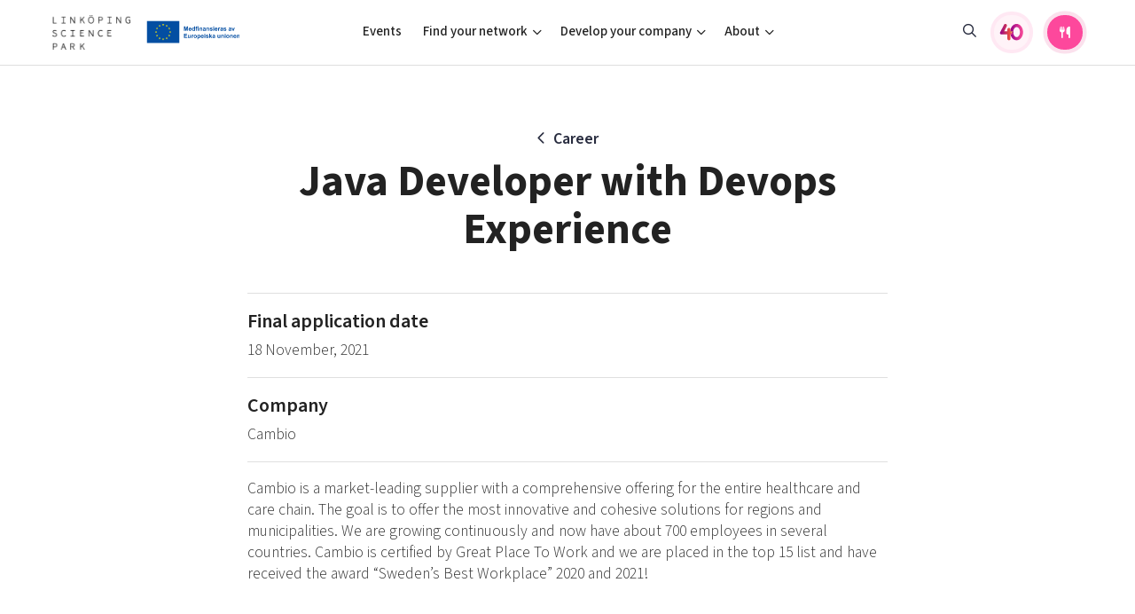

--- FILE ---
content_type: text/html; charset=UTF-8
request_url: https://linkopingsciencepark.se/career/java-developer-with-devops-experience/
body_size: 12479
content:
<!DOCTYPE html>
<html>
<head>

    <meta charset="utf-8">
    <meta name="viewport" content="width=device-width, initial-scale=1.0, user-scalable=no">
            <meta name="keywords" content="" />
    
    <meta name='robots' content='index, follow, max-image-preview:large, max-snippet:-1, max-video-preview:-1' />
	<style>img:is([sizes="auto" i], [sizes^="auto," i]) { contain-intrinsic-size: 3000px 1500px }</style>
	
	<!-- This site is optimized with the Yoast SEO plugin v26.8 - https://yoast.com/product/yoast-seo-wordpress/ -->
	<title>Java Developer with Devops Experience - Linköping Science Park</title>
	<link rel="canonical" href="https://linkopingsciencepark.se/career/java-developer-with-devops-experience/" />
	<meta property="og:locale" content="en_US" />
	<meta property="og:type" content="article" />
	<meta property="og:title" content="Java Developer with Devops Experience - Linköping Science Park" />
	<meta property="og:description" content="Cambio is a market-leading supplier with a comprehensive offering for the entire healthcare and care chain. The goal is to offer the most innovative and cohesive solutions for regions and municipalities. We are growing continuously and now have about 700 employees in several countries. Cambio is certified by Great Place To Work and we are [&hellip;]" />
	<meta property="og:url" content="https://linkopingsciencepark.se/career/java-developer-with-devops-experience/" />
	<meta property="og:site_name" content="Linköping Science Park" />
	<meta property="article:modified_time" content="2021-10-18T07:02:53+00:00" />
	<meta name="twitter:card" content="summary_large_image" />
	<meta name="twitter:label1" content="Est. reading time" />
	<meta name="twitter:data1" content="3 minutes" />
	<script type="application/ld+json" class="yoast-schema-graph">{"@context":"https://schema.org","@graph":[{"@type":"WebPage","@id":"https://linkopingsciencepark.se/career/java-developer-with-devops-experience/","url":"https://linkopingsciencepark.se/career/java-developer-with-devops-experience/","name":"Java Developer with Devops Experience - Linköping Science Park","isPartOf":{"@id":"https://linkopingsciencepark.se/#website"},"datePublished":"2021-10-18T06:59:41+00:00","dateModified":"2021-10-18T07:02:53+00:00","breadcrumb":{"@id":"https://linkopingsciencepark.se/career/java-developer-with-devops-experience/#breadcrumb"},"inLanguage":"en-US","potentialAction":[{"@type":"ReadAction","target":["https://linkopingsciencepark.se/career/java-developer-with-devops-experience/"]}]},{"@type":"BreadcrumbList","@id":"https://linkopingsciencepark.se/career/java-developer-with-devops-experience/#breadcrumb","itemListElement":[{"@type":"ListItem","position":1,"name":"Home","item":"https://linkopingsciencepark.se/"},{"@type":"ListItem","position":2,"name":"Career","item":"https://linkopingsciencepark.se/career/"},{"@type":"ListItem","position":3,"name":"Java Developer with Devops Experience"}]},{"@type":"WebSite","@id":"https://linkopingsciencepark.se/#website","url":"https://linkopingsciencepark.se/","name":"Linköping Science Park","description":"Supporting Brilliant Minds Since 1984","potentialAction":[{"@type":"SearchAction","target":{"@type":"EntryPoint","urlTemplate":"https://linkopingsciencepark.se/?s={search_term_string}"},"query-input":{"@type":"PropertyValueSpecification","valueRequired":true,"valueName":"search_term_string"}}],"inLanguage":"en-US"}]}</script>
	<!-- / Yoast SEO plugin. -->


<script type="text/javascript">
/* <![CDATA[ */
window._wpemojiSettings = {"baseUrl":"https:\/\/s.w.org\/images\/core\/emoji\/16.0.1\/72x72\/","ext":".png","svgUrl":"https:\/\/s.w.org\/images\/core\/emoji\/16.0.1\/svg\/","svgExt":".svg","source":{"concatemoji":"https:\/\/linkopingsciencepark.se\/wp-includes\/js\/wp-emoji-release.min.js?ver=6.8.3"}};
/*! This file is auto-generated */
!function(s,n){var o,i,e;function c(e){try{var t={supportTests:e,timestamp:(new Date).valueOf()};sessionStorage.setItem(o,JSON.stringify(t))}catch(e){}}function p(e,t,n){e.clearRect(0,0,e.canvas.width,e.canvas.height),e.fillText(t,0,0);var t=new Uint32Array(e.getImageData(0,0,e.canvas.width,e.canvas.height).data),a=(e.clearRect(0,0,e.canvas.width,e.canvas.height),e.fillText(n,0,0),new Uint32Array(e.getImageData(0,0,e.canvas.width,e.canvas.height).data));return t.every(function(e,t){return e===a[t]})}function u(e,t){e.clearRect(0,0,e.canvas.width,e.canvas.height),e.fillText(t,0,0);for(var n=e.getImageData(16,16,1,1),a=0;a<n.data.length;a++)if(0!==n.data[a])return!1;return!0}function f(e,t,n,a){switch(t){case"flag":return n(e,"\ud83c\udff3\ufe0f\u200d\u26a7\ufe0f","\ud83c\udff3\ufe0f\u200b\u26a7\ufe0f")?!1:!n(e,"\ud83c\udde8\ud83c\uddf6","\ud83c\udde8\u200b\ud83c\uddf6")&&!n(e,"\ud83c\udff4\udb40\udc67\udb40\udc62\udb40\udc65\udb40\udc6e\udb40\udc67\udb40\udc7f","\ud83c\udff4\u200b\udb40\udc67\u200b\udb40\udc62\u200b\udb40\udc65\u200b\udb40\udc6e\u200b\udb40\udc67\u200b\udb40\udc7f");case"emoji":return!a(e,"\ud83e\udedf")}return!1}function g(e,t,n,a){var r="undefined"!=typeof WorkerGlobalScope&&self instanceof WorkerGlobalScope?new OffscreenCanvas(300,150):s.createElement("canvas"),o=r.getContext("2d",{willReadFrequently:!0}),i=(o.textBaseline="top",o.font="600 32px Arial",{});return e.forEach(function(e){i[e]=t(o,e,n,a)}),i}function t(e){var t=s.createElement("script");t.src=e,t.defer=!0,s.head.appendChild(t)}"undefined"!=typeof Promise&&(o="wpEmojiSettingsSupports",i=["flag","emoji"],n.supports={everything:!0,everythingExceptFlag:!0},e=new Promise(function(e){s.addEventListener("DOMContentLoaded",e,{once:!0})}),new Promise(function(t){var n=function(){try{var e=JSON.parse(sessionStorage.getItem(o));if("object"==typeof e&&"number"==typeof e.timestamp&&(new Date).valueOf()<e.timestamp+604800&&"object"==typeof e.supportTests)return e.supportTests}catch(e){}return null}();if(!n){if("undefined"!=typeof Worker&&"undefined"!=typeof OffscreenCanvas&&"undefined"!=typeof URL&&URL.createObjectURL&&"undefined"!=typeof Blob)try{var e="postMessage("+g.toString()+"("+[JSON.stringify(i),f.toString(),p.toString(),u.toString()].join(",")+"));",a=new Blob([e],{type:"text/javascript"}),r=new Worker(URL.createObjectURL(a),{name:"wpTestEmojiSupports"});return void(r.onmessage=function(e){c(n=e.data),r.terminate(),t(n)})}catch(e){}c(n=g(i,f,p,u))}t(n)}).then(function(e){for(var t in e)n.supports[t]=e[t],n.supports.everything=n.supports.everything&&n.supports[t],"flag"!==t&&(n.supports.everythingExceptFlag=n.supports.everythingExceptFlag&&n.supports[t]);n.supports.everythingExceptFlag=n.supports.everythingExceptFlag&&!n.supports.flag,n.DOMReady=!1,n.readyCallback=function(){n.DOMReady=!0}}).then(function(){return e}).then(function(){var e;n.supports.everything||(n.readyCallback(),(e=n.source||{}).concatemoji?t(e.concatemoji):e.wpemoji&&e.twemoji&&(t(e.twemoji),t(e.wpemoji)))}))}((window,document),window._wpemojiSettings);
/* ]]> */
</script>
<link rel='stylesheet' id='formidable-css' href='https://linkopingsciencepark.se/wp-content/plugins/formidable/css/formidableforms1.css?ver=1141525' type='text/css' media='all' />
<link rel='stylesheet' id='menu-icons-extra-css' href='https://linkopingsciencepark.se/wp-content/plugins/menu-icons/css/extra.min.css?ver=0.13.20' type='text/css' media='all' />
<style id='wp-emoji-styles-inline-css' type='text/css'>

	img.wp-smiley, img.emoji {
		display: inline !important;
		border: none !important;
		box-shadow: none !important;
		height: 1em !important;
		width: 1em !important;
		margin: 0 0.07em !important;
		vertical-align: -0.1em !important;
		background: none !important;
		padding: 0 !important;
	}
</style>
<link rel='stylesheet' id='wp-block-library-css' href='https://linkopingsciencepark.se/wp-includes/css/dist/block-library/style.min.css?ver=6.8.3' type='text/css' media='all' />
<style id='classic-theme-styles-inline-css' type='text/css'>
/*! This file is auto-generated */
.wp-block-button__link{color:#fff;background-color:#32373c;border-radius:9999px;box-shadow:none;text-decoration:none;padding:calc(.667em + 2px) calc(1.333em + 2px);font-size:1.125em}.wp-block-file__button{background:#32373c;color:#fff;text-decoration:none}
</style>
<link rel='stylesheet' id='ugb-style-css-v2-css' href='https://linkopingsciencepark.se/wp-content/plugins/stackable-ultimate-gutenberg-blocks/dist/deprecated/frontend_blocks_deprecated_v2.css?ver=3.19.6' type='text/css' media='all' />
<style id='ugb-style-css-v2-inline-css' type='text/css'>
:root {
			--content-width: 900px;
		}
</style>
<style id='ghostkit-typography-inline-css' type='text/css'>
 
</style>
<style id='global-styles-inline-css' type='text/css'>
:root{--wp--preset--aspect-ratio--square: 1;--wp--preset--aspect-ratio--4-3: 4/3;--wp--preset--aspect-ratio--3-4: 3/4;--wp--preset--aspect-ratio--3-2: 3/2;--wp--preset--aspect-ratio--2-3: 2/3;--wp--preset--aspect-ratio--16-9: 16/9;--wp--preset--aspect-ratio--9-16: 9/16;--wp--preset--color--black: #000000;--wp--preset--color--cyan-bluish-gray: #abb8c3;--wp--preset--color--white: #ffffff;--wp--preset--color--pale-pink: #f78da7;--wp--preset--color--vivid-red: #cf2e2e;--wp--preset--color--luminous-vivid-orange: #ff6900;--wp--preset--color--luminous-vivid-amber: #fcb900;--wp--preset--color--light-green-cyan: #7bdcb5;--wp--preset--color--vivid-green-cyan: #00d084;--wp--preset--color--pale-cyan-blue: #8ed1fc;--wp--preset--color--vivid-cyan-blue: #0693e3;--wp--preset--color--vivid-purple: #9b51e0;--wp--preset--gradient--vivid-cyan-blue-to-vivid-purple: linear-gradient(135deg,rgba(6,147,227,1) 0%,rgb(155,81,224) 100%);--wp--preset--gradient--light-green-cyan-to-vivid-green-cyan: linear-gradient(135deg,rgb(122,220,180) 0%,rgb(0,208,130) 100%);--wp--preset--gradient--luminous-vivid-amber-to-luminous-vivid-orange: linear-gradient(135deg,rgba(252,185,0,1) 0%,rgba(255,105,0,1) 100%);--wp--preset--gradient--luminous-vivid-orange-to-vivid-red: linear-gradient(135deg,rgba(255,105,0,1) 0%,rgb(207,46,46) 100%);--wp--preset--gradient--very-light-gray-to-cyan-bluish-gray: linear-gradient(135deg,rgb(238,238,238) 0%,rgb(169,184,195) 100%);--wp--preset--gradient--cool-to-warm-spectrum: linear-gradient(135deg,rgb(74,234,220) 0%,rgb(151,120,209) 20%,rgb(207,42,186) 40%,rgb(238,44,130) 60%,rgb(251,105,98) 80%,rgb(254,248,76) 100%);--wp--preset--gradient--blush-light-purple: linear-gradient(135deg,rgb(255,206,236) 0%,rgb(152,150,240) 100%);--wp--preset--gradient--blush-bordeaux: linear-gradient(135deg,rgb(254,205,165) 0%,rgb(254,45,45) 50%,rgb(107,0,62) 100%);--wp--preset--gradient--luminous-dusk: linear-gradient(135deg,rgb(255,203,112) 0%,rgb(199,81,192) 50%,rgb(65,88,208) 100%);--wp--preset--gradient--pale-ocean: linear-gradient(135deg,rgb(255,245,203) 0%,rgb(182,227,212) 50%,rgb(51,167,181) 100%);--wp--preset--gradient--electric-grass: linear-gradient(135deg,rgb(202,248,128) 0%,rgb(113,206,126) 100%);--wp--preset--gradient--midnight: linear-gradient(135deg,rgb(2,3,129) 0%,rgb(40,116,252) 100%);--wp--preset--font-size--small: 13px;--wp--preset--font-size--medium: 20px;--wp--preset--font-size--large: 36px;--wp--preset--font-size--x-large: 42px;--wp--preset--spacing--20: 0.44rem;--wp--preset--spacing--30: 0.67rem;--wp--preset--spacing--40: 1rem;--wp--preset--spacing--50: 1.5rem;--wp--preset--spacing--60: 2.25rem;--wp--preset--spacing--70: 3.38rem;--wp--preset--spacing--80: 5.06rem;--wp--preset--shadow--natural: 6px 6px 9px rgba(0, 0, 0, 0.2);--wp--preset--shadow--deep: 12px 12px 50px rgba(0, 0, 0, 0.4);--wp--preset--shadow--sharp: 6px 6px 0px rgba(0, 0, 0, 0.2);--wp--preset--shadow--outlined: 6px 6px 0px -3px rgba(255, 255, 255, 1), 6px 6px rgba(0, 0, 0, 1);--wp--preset--shadow--crisp: 6px 6px 0px rgba(0, 0, 0, 1);}:where(.is-layout-flex){gap: 0.5em;}:where(.is-layout-grid){gap: 0.5em;}body .is-layout-flex{display: flex;}.is-layout-flex{flex-wrap: wrap;align-items: center;}.is-layout-flex > :is(*, div){margin: 0;}body .is-layout-grid{display: grid;}.is-layout-grid > :is(*, div){margin: 0;}:where(.wp-block-columns.is-layout-flex){gap: 2em;}:where(.wp-block-columns.is-layout-grid){gap: 2em;}:where(.wp-block-post-template.is-layout-flex){gap: 1.25em;}:where(.wp-block-post-template.is-layout-grid){gap: 1.25em;}.has-black-color{color: var(--wp--preset--color--black) !important;}.has-cyan-bluish-gray-color{color: var(--wp--preset--color--cyan-bluish-gray) !important;}.has-white-color{color: var(--wp--preset--color--white) !important;}.has-pale-pink-color{color: var(--wp--preset--color--pale-pink) !important;}.has-vivid-red-color{color: var(--wp--preset--color--vivid-red) !important;}.has-luminous-vivid-orange-color{color: var(--wp--preset--color--luminous-vivid-orange) !important;}.has-luminous-vivid-amber-color{color: var(--wp--preset--color--luminous-vivid-amber) !important;}.has-light-green-cyan-color{color: var(--wp--preset--color--light-green-cyan) !important;}.has-vivid-green-cyan-color{color: var(--wp--preset--color--vivid-green-cyan) !important;}.has-pale-cyan-blue-color{color: var(--wp--preset--color--pale-cyan-blue) !important;}.has-vivid-cyan-blue-color{color: var(--wp--preset--color--vivid-cyan-blue) !important;}.has-vivid-purple-color{color: var(--wp--preset--color--vivid-purple) !important;}.has-black-background-color{background-color: var(--wp--preset--color--black) !important;}.has-cyan-bluish-gray-background-color{background-color: var(--wp--preset--color--cyan-bluish-gray) !important;}.has-white-background-color{background-color: var(--wp--preset--color--white) !important;}.has-pale-pink-background-color{background-color: var(--wp--preset--color--pale-pink) !important;}.has-vivid-red-background-color{background-color: var(--wp--preset--color--vivid-red) !important;}.has-luminous-vivid-orange-background-color{background-color: var(--wp--preset--color--luminous-vivid-orange) !important;}.has-luminous-vivid-amber-background-color{background-color: var(--wp--preset--color--luminous-vivid-amber) !important;}.has-light-green-cyan-background-color{background-color: var(--wp--preset--color--light-green-cyan) !important;}.has-vivid-green-cyan-background-color{background-color: var(--wp--preset--color--vivid-green-cyan) !important;}.has-pale-cyan-blue-background-color{background-color: var(--wp--preset--color--pale-cyan-blue) !important;}.has-vivid-cyan-blue-background-color{background-color: var(--wp--preset--color--vivid-cyan-blue) !important;}.has-vivid-purple-background-color{background-color: var(--wp--preset--color--vivid-purple) !important;}.has-black-border-color{border-color: var(--wp--preset--color--black) !important;}.has-cyan-bluish-gray-border-color{border-color: var(--wp--preset--color--cyan-bluish-gray) !important;}.has-white-border-color{border-color: var(--wp--preset--color--white) !important;}.has-pale-pink-border-color{border-color: var(--wp--preset--color--pale-pink) !important;}.has-vivid-red-border-color{border-color: var(--wp--preset--color--vivid-red) !important;}.has-luminous-vivid-orange-border-color{border-color: var(--wp--preset--color--luminous-vivid-orange) !important;}.has-luminous-vivid-amber-border-color{border-color: var(--wp--preset--color--luminous-vivid-amber) !important;}.has-light-green-cyan-border-color{border-color: var(--wp--preset--color--light-green-cyan) !important;}.has-vivid-green-cyan-border-color{border-color: var(--wp--preset--color--vivid-green-cyan) !important;}.has-pale-cyan-blue-border-color{border-color: var(--wp--preset--color--pale-cyan-blue) !important;}.has-vivid-cyan-blue-border-color{border-color: var(--wp--preset--color--vivid-cyan-blue) !important;}.has-vivid-purple-border-color{border-color: var(--wp--preset--color--vivid-purple) !important;}.has-vivid-cyan-blue-to-vivid-purple-gradient-background{background: var(--wp--preset--gradient--vivid-cyan-blue-to-vivid-purple) !important;}.has-light-green-cyan-to-vivid-green-cyan-gradient-background{background: var(--wp--preset--gradient--light-green-cyan-to-vivid-green-cyan) !important;}.has-luminous-vivid-amber-to-luminous-vivid-orange-gradient-background{background: var(--wp--preset--gradient--luminous-vivid-amber-to-luminous-vivid-orange) !important;}.has-luminous-vivid-orange-to-vivid-red-gradient-background{background: var(--wp--preset--gradient--luminous-vivid-orange-to-vivid-red) !important;}.has-very-light-gray-to-cyan-bluish-gray-gradient-background{background: var(--wp--preset--gradient--very-light-gray-to-cyan-bluish-gray) !important;}.has-cool-to-warm-spectrum-gradient-background{background: var(--wp--preset--gradient--cool-to-warm-spectrum) !important;}.has-blush-light-purple-gradient-background{background: var(--wp--preset--gradient--blush-light-purple) !important;}.has-blush-bordeaux-gradient-background{background: var(--wp--preset--gradient--blush-bordeaux) !important;}.has-luminous-dusk-gradient-background{background: var(--wp--preset--gradient--luminous-dusk) !important;}.has-pale-ocean-gradient-background{background: var(--wp--preset--gradient--pale-ocean) !important;}.has-electric-grass-gradient-background{background: var(--wp--preset--gradient--electric-grass) !important;}.has-midnight-gradient-background{background: var(--wp--preset--gradient--midnight) !important;}.has-small-font-size{font-size: var(--wp--preset--font-size--small) !important;}.has-medium-font-size{font-size: var(--wp--preset--font-size--medium) !important;}.has-large-font-size{font-size: var(--wp--preset--font-size--large) !important;}.has-x-large-font-size{font-size: var(--wp--preset--font-size--x-large) !important;}
:where(.wp-block-post-template.is-layout-flex){gap: 1.25em;}:where(.wp-block-post-template.is-layout-grid){gap: 1.25em;}
:where(.wp-block-columns.is-layout-flex){gap: 2em;}:where(.wp-block-columns.is-layout-grid){gap: 2em;}
:root :where(.wp-block-pullquote){font-size: 1.5em;line-height: 1.6;}
</style>
<link rel='stylesheet' id='ssb-front-css-css' href='https://linkopingsciencepark.se/wp-content/plugins/simple-social-buttons/assets/css/front.css?ver=6.2.0' type='text/css' media='all' />
<link rel='stylesheet' id='style-css' href='https://linkopingsciencepark.se/wp-content/themes/lsp/css/main.min.css?ver=1765449948' type='text/css' media='all' />
<script type="text/javascript" id="ugb-block-frontend-js-v2-js-extra">
/* <![CDATA[ */
var stackable = {"restUrl":"https:\/\/linkopingsciencepark.se\/wp-json\/"};
/* ]]> */
</script>
<script type="text/javascript" src="https://linkopingsciencepark.se/wp-content/plugins/stackable-ultimate-gutenberg-blocks/dist/deprecated/frontend_blocks_deprecated_v2.js?ver=3.19.6" id="ugb-block-frontend-js-v2-js"></script>
<script type="text/javascript" src="https://linkopingsciencepark.se/wp-content/themes/lsp/js/jquery-3.2.1.min.js" id="jquery-js"></script>
<link rel="https://api.w.org/" href="https://linkopingsciencepark.se/wp-json/" /><link rel="alternate" title="JSON" type="application/json" href="https://linkopingsciencepark.se/wp-json/wp/v2/career/13122" /><link rel="EditURI" type="application/rsd+xml" title="RSD" href="https://linkopingsciencepark.se/xmlrpc.php?rsd" />
<link rel='shortlink' href='https://linkopingsciencepark.se/?p=13122' />
<link rel="alternate" title="oEmbed (JSON)" type="application/json+oembed" href="https://linkopingsciencepark.se/wp-json/oembed/1.0/embed?url=https%3A%2F%2Flinkopingsciencepark.se%2Fcareer%2Fjava-developer-with-devops-experience%2F" />
<link rel="alternate" title="oEmbed (XML)" type="text/xml+oembed" href="https://linkopingsciencepark.se/wp-json/oembed/1.0/embed?url=https%3A%2F%2Flinkopingsciencepark.se%2Fcareer%2Fjava-developer-with-devops-experience%2F&#038;format=xml" />
 <style media="screen">

		.simplesocialbuttons.simplesocialbuttons_inline .ssb-fb-like, .simplesocialbuttons.simplesocialbuttons_inline amp-facebook-like {
	  margin: ;
	}
		 /*inline margin*/
	
	
	
	
	
		.simplesocialbuttons.simplesocialbuttons_inline.simplesocial-round-icon button{
	  margin: ;
	}

	
			 /*margin-digbar*/

	
	
	
	
	
	
	
</style>
<script>document.documentElement.className += " js";</script>
		<style type="text/css">
			.ghostkit-effects-enabled .ghostkit-effects-reveal {
				pointer-events: none;
				visibility: hidden;
			}
		</style>
		<script>
			if (!window.matchMedia('(prefers-reduced-motion: reduce)').matches) {
				document.documentElement.classList.add(
					'ghostkit-effects-enabled'
				);
			}
		</script>
		<link rel="icon" href="https://linkopingsciencepark.se/wp-content/uploads/2020/04/cropped-lsp-favicon-1-32x32.png" sizes="32x32" />
<link rel="icon" href="https://linkopingsciencepark.se/wp-content/uploads/2020/04/cropped-lsp-favicon-1-192x192.png" sizes="192x192" />
<link rel="apple-touch-icon" href="https://linkopingsciencepark.se/wp-content/uploads/2020/04/cropped-lsp-favicon-1-180x180.png" />
<meta name="msapplication-TileImage" content="https://linkopingsciencepark.se/wp-content/uploads/2020/04/cropped-lsp-favicon-1-270x270.png" />
    <script>
        var ajaxurl = "https://linkopingsciencepark.se/wp-admin/admin-ajax.php";
    </script>

</head>
<body class="theme-1">




    
    <header class="site-header has-eu-logo">

        

        <div class="container container-lg">
            <div class="site-header-content">
                <div class="site-branding aside">
                    <a href="https://linkopingsciencepark.se" class="logo">
                                                                                <img src="https://linkopingsciencepark.se/wp-content/uploads/2023/10/lsp-logo-e1716191464798.png" class="default" alt="">
                            <img src="https://linkopingsciencepark.se/wp-content/uploads/2023/10/lsp-logo-white.png" class="negative" alt="">
                        
                    </a>

                                            <div class="eu-logo">
                            <img src="https://linkopingsciencepark.se/wp-content/themes/lsp/img/logos/eu_logo_landscape.svg">
                        </div>
                    
                    <a href="https://linkopingsciencepark.se/?s" class="mobile-toggle mobile-toggle--search"><i class="icon fa-fw far fa-search"></i></a>
                    <button id="menuToggle" class="mobile-toggle mobile-toggle--menu"><i class="icon fa-fw fal fa-bars"></i></button>
                </div>

                <div class="site-header-navigation">
                    <div class="nav-group">
                        <ul id="menu-main-menu-2025" class="nav nav-main"><li id="menu-item-43396" class="ppr-rewrite menu-item menu-item-type-post_type menu-item-object-page menu-item-43396"><a href="http://www.linkopingsciencepark.se/events">Events</a></li>
<li id="menu-item-43397" class="columns menu-item menu-item-type-custom menu-item-object-custom menu-item-has-children menu-item-43397"><a href="#">Find your network</a>
<ul class="sub-menu">
	<li id="menu-item-43406" class="menu-item menu-item-type-custom menu-item-object-custom menu-item-has-children menu-item-43406"><a href="#">Focus areas</a>
	<ul class="sub-menu">
		<li id="menu-item-43400" class="menu-item menu-item-type-post_type menu-item-object-page menu-item-43400"><a href="https://linkopingsciencepark.se/ai/">Artificial intelligence</a></li>
		<li id="menu-item-43401" class="menu-item menu-item-type-post_type menu-item-object-page menu-item-43401"><a href="https://linkopingsciencepark.se/cyberly/">Cybersecurity</a></li>
		<li id="menu-item-43403" class="menu-item menu-item-type-post_type menu-item-object-page menu-item-43403"><a href="https://linkopingsciencepark.se/iot-internet-of-things/">Internet of Things</a></li>
		<li id="menu-item-43404" class="menu-item menu-item-type-custom menu-item-object-custom menu-item-43404"><a href="https://linkopingsciencepark.se/indx/">Manufacturing industries</a></li>
		<li id="menu-item-44108" class="menu-item menu-item-type-custom menu-item-object-custom menu-item-44108"><a href="https://switchtosweden.se/">Global talent</a></li>
		<li id="menu-item-43402" class="menu-item menu-item-type-custom menu-item-object-custom menu-item-43402"><a href="https://visualsweden.se">Visual technologies</a></li>
		<li id="menu-item-44922" class="menu-item menu-item-type-post_type menu-item-object-page menu-item-44922"><a href="https://linkopingsciencepark.se/public-sector/">Shaping cities and regions</a></li>
	</ul>
</li>
	<li id="menu-item-43407" class="menu-item menu-item-type-custom menu-item-object-custom menu-item-has-children menu-item-43407"><a href="#">Professional growth</a>
	<ul class="sub-menu">
		<li id="menu-item-43408" class="menu-item menu-item-type-custom menu-item-object-custom menu-item-43408"><a href="https://ostsvenskahandelskammaren.se/natverk/bright-east-inspiration-for-young-minds/">Bright East</a></li>
		<li id="menu-item-43409" class="menu-item menu-item-type-post_type menu-item-object-page menu-item-43409"><a href="https://linkopingsciencepark.se/east-sweden-tech-women/">East Sweden Tech Women</a></li>
		<li id="menu-item-43410" class="menu-item menu-item-type-post_type menu-item-object-page menu-item-43410"><a href="https://linkopingsciencepark.se/brilliant-mentors-of-the-future/">Reversed mentorship</a></li>
	</ul>
</li>
	<li id="menu-item-43411" class="menu-item menu-item-type-custom menu-item-object-custom menu-item-has-children menu-item-43411"><a href="#">For students</a>
	<ul class="sub-menu">
		<li id="menu-item-43412" class="menu-item menu-item-type-post_type menu-item-object-page menu-item-43412"><a href="https://linkopingsciencepark.se/for-students/">Current offers and activities</a></li>
	</ul>
</li>
</ul>
</li>
<li id="menu-item-43398" class="columns menu-item menu-item-type-custom menu-item-object-custom menu-item-has-children menu-item-43398"><a href="#">Develop your company</a>
<ul class="sub-menu">
	<li id="menu-item-43413" class="menu-item menu-item-type-custom menu-item-object-custom menu-item-has-children menu-item-43413"><a href="#">Upskill &#038; reskill</a>
	<ul class="sub-menu">
		<li id="menu-item-46924" class="menu-item menu-item-type-custom menu-item-object-custom menu-item-46924"><a href="https://linkopingsciencepark.se/offers/?group=upskill-reskill">Upgrade your skills &#038; master new ones</a></li>
	</ul>
</li>
	<li id="menu-item-43415" class="menu-item menu-item-type-custom menu-item-object-custom menu-item-has-children menu-item-43415"><a href="#">Grow your company</a>
	<ul class="sub-menu">
		<li id="menu-item-43417" class="menu-item menu-item-type-custom menu-item-object-custom menu-item-43417"><a href="https://lead.se/">Tech startups</a></li>
		<li id="menu-item-43416" class="menu-item menu-item-type-custom menu-item-object-custom menu-item-43416"><a href="https://swedishscaleups.se/">Upscaling</a></li>
		<li id="menu-item-43419" class="menu-item menu-item-type-custom menu-item-object-custom menu-item-43419"><a href="https://linkopingsciencepark.se/talent/">Talent &#038; skills</a></li>
		<li id="menu-item-43418" class="menu-item menu-item-type-custom menu-item-object-custom menu-item-43418"><a href="https://linkopingsciencepark.se/indx/">Startup &#038; industry collaboration</a></li>
		<li id="menu-item-46923" class="menu-item menu-item-type-custom menu-item-object-custom menu-item-46923"><a href="https://linkopingsciencepark.se/offers/">Offers to boost your business</a></li>
	</ul>
</li>
	<li id="menu-item-43420" class="menu-item menu-item-type-custom menu-item-object-custom menu-item-has-children menu-item-43420"><a href="#">Funding</a>
	<ul class="sub-menu">
		<li id="menu-item-43421" class="menu-item menu-item-type-post_type menu-item-object-page menu-item-43421"><a href="https://linkopingsciencepark.se/funding-offers/">Funding opportunities</a></li>
	</ul>
</li>
</ul>
</li>
<li id="menu-item-43399" class="columns menu-item menu-item-type-custom menu-item-object-custom menu-item-has-children menu-item-43399"><a href="#">About</a>
<ul class="sub-menu">
	<li id="menu-item-43423" class="menu-item menu-item-type-custom menu-item-object-custom menu-item-has-children menu-item-43423"><a href="#">Who we are</a>
	<ul class="sub-menu">
		<li id="menu-item-43424" class="menu-item menu-item-type-post_type menu-item-object-page menu-item-43424"><a href="https://linkopingsciencepark.se/about-us/">Our story, mission &#038; vision</a></li>
		<li id="menu-item-43426" class="menu-item menu-item-type-custom menu-item-object-custom menu-item-43426"><a href="https://linkopingsciencepark.se/companies/">Our community of companies</a></li>
		<li id="menu-item-46576" class="menu-item menu-item-type-post_type menu-item-object-page menu-item-46576"><a href="https://linkopingsciencepark.se/projects/">Projects</a></li>
		<li id="menu-item-43425" class="menu-item menu-item-type-post_type menu-item-object-page menu-item-43425"><a href="https://linkopingsciencepark.se/publications/">Publications</a></li>
		<li id="menu-item-45981" class="menu-item menu-item-type-post_type menu-item-object-page menu-item-45981"><a href="https://linkopingsciencepark.se/project-toolbox/">Project toolbox</a></li>
	</ul>
</li>
	<li id="menu-item-45084" class="menu-item menu-item-type-custom menu-item-object-custom menu-item-has-children menu-item-45084"><a href="#">Operations</a>
	<ul class="sub-menu">
		<li id="menu-item-45083" class="menu-item menu-item-type-post_type menu-item-object-page menu-item-45083"><a href="https://linkopingsciencepark.se/clusters/">Our clusters</a></li>
	</ul>
</li>
	<li id="menu-item-43429" class="menu-item menu-item-type-custom menu-item-object-custom menu-item-has-children menu-item-43429"><a href="#">Contact</a>
	<ul class="sub-menu">
		<li id="menu-item-43466" class="menu-item menu-item-type-post_type menu-item-object-page menu-item-43466"><a href="https://linkopingsciencepark.se/reach-out-to-us/">Reach out to us</a></li>
		<li id="menu-item-43430" class="menu-item menu-item-type-post_type menu-item-object-page menu-item-43430"><a href="https://linkopingsciencepark.se/locations/">Locations</a></li>
	</ul>
</li>
</ul>
</li>
</ul>
                        <ul class="nav aside justify-content-lg-end align-items-lg-center">


                                                            <li class="menu-item d-none d-lg-block">
                                    <a href="https://linkopingsciencepark.se/?s" class="nav-link"><i class="far fa-search"></i></a>
                                </li>
                                <li class="menu-item">
                                    <a href="https://linkopingsciencepark.se/40-years-anniversary//" class="nav-link fourty-years">
                                        <div class="fourty-years-button" data-toggle="tooltip" data-placement="bottom" title="40 years anniversary">
                                            <img src="https://linkopingsciencepark.se/wp-content/themes/lsp/img/40ars_logotyp_color.svg" class="default" alt="">
                                        </div>
                                        <span class="button-text">40 years anniversary</span>
                                    </a>
                                </li>
                                <li class="menu-item">
                                    <a href="https://mjardevi.se/dagens-lunch/" target="_blank" class="button" data-toggle="tooltip" data-placement="bottom" title="Today's lunch in Mjärdevi">
                                        <i class="button-icon fas fa-utensils"></i>
                                        <span class="button-text">Today's lunch in Mjärdevi</span>
                                    </a>
                                </li>
                            
                        </ul>


                        


                    </div>
                </div>
            </div>
        </div>
        <div class="site-header-backdrop"></div>

    </header>



    <div class="site-content">
        <div class="page-header">
            <div class="page-header-content">
                <div class="container container-xs">
                                                                    <a href="https://linkopingsciencepark.se/career/" class="back-link">Career</a>
                                        <h1>Java Developer with Devops Experience</h1>

                                    </div>
            </div>
        </div>

        

        

        
            <div class="page-details">
                <div class="container container-xs">

                    <div class="detail-group">



                        <div class="detail-item">
                            <h2>Final application date</h2>
                            <p>18 November, 2021</p>
                        </div>

                                                    <div class="detail-item">
                                <h2>Company</h2>
                                <p>Cambio</p>
                            </div>

                        

                        
                    </div>
                </div>
            </div>

        



        <div class="page-content">
            <div class="container container-xs">
                <div class="rte-content">


                    
                    <p>Cambio is a market-leading supplier with a comprehensive offering for the entire healthcare and care chain. The goal is to offer the most innovative and cohesive solutions for regions and municipalities. We are growing continuously and now have about 700 employees in several countries. Cambio is certified by Great Place To Work and we are placed in the top 15 list and have received the award &#8220;Sweden&#8217;s Best Workplace&#8221; 2020 and 2021!</p>
<p>&nbsp;</p>
<p><strong>The position</strong><span class="EOP SCXW58232944 BCX0"> </span></p>
<p><span class="TextRun SCXW58232944 BCX0">Are you a skilled Java Developer with an interest in operability, scalability, and performance? Do you want to fundamentally change how healthcare systems of the future will play a role in healthcare and welfare improvement? Do you enjoy solving challenging information design problems and engineering problems? </span><span class="EOP SCXW58232944 BCX0"> </span></p>
<p><span class="TextRun SCXW58232944 BCX0">If so, then we have got a fantastic opportunity for you to become a member of our Open API and API Gateway team with colleagues both in Sweden and Sri Lanka. Our mission is to create a new ecosystem to facilitate third-party integrations so that we together with others can innovate to improve healthcare and the end-to-end care chain. You will be working on and designing software that will improve the way data is shared and used for all sectors of health care, providing new possibilities, and modernizing medicine.</span><span class="EOP SCXW58232944 BCX0"> </span></p>
<p><span class="TextRun SCXW58232944 BCX0">You will be a part of an agile team with the product owner, developers and architects in improving and refining the technical architecture. The team focus on the technical platform of the API gateway, on the build and deploy automation and on creating outstanding APIs following the FHIR standard supporting the organization and our partners. </span><span class="EOP SCXW58232944 BCX0"> </span></p>
<p>&nbsp;</p>
<p><strong>A</strong><strong>bout you</strong><span class="EOP SCXW58232944 BCX0"> </span></p>
<p><span class="TextRun SCXW58232944 BCX0">You are a hands-on engineer with great ability to design, develop, test, deploy, maintain, and improve software. As a person you are a humble and responsible team player who loves problem solving. You have a great interest in technology and are passionate about programming. You thrive in team environments, but you are also able to take ownership and work independently. </span><span class="EOP SCXW58232944 BCX0"> </span></p>
<p>&nbsp;</p>
<p><strong>Requirements </strong><span class="EOP SCXW58232944 BCX0"> </span></p>
<ul>
<li><span class="TextRun SCXW58232944 BCX0">3+ years hands-on experience in Java</span><span class="EOP SCXW58232944 BCX0"> </span></li>
<li><span class="TextRun SCXW58232944 BCX0">Experience with RESTful API design</span><span class="EOP SCXW58232944 BCX0"> </span></li>
<li><span class="TextRun SCXW58232944 BCX0">DevOps experience </span><span class="EOP SCXW58232944 BCX0"> </span></li>
<li><span class="TextRun SCXW58232944 BCX0"><span class="NormalTextRun SCXW58232944 BCX0">Good understanding of </span><span class="NormalTextRun SCXW58232944 BCX0">service-oriented</span><span class="NormalTextRun SCXW58232944 BCX0"> architectures</span></span><span class="EOP SCXW58232944 BCX0"> </span></li>
<li><span class="TextRun SCXW58232944 BCX0">Speaks and writes English fluently </span><span class="EOP SCXW58232944 BCX0"> </span></li>
</ul>
<p>&nbsp;</p>
<p><strong>It is a bonus if you have: </strong><span class="EOP SCXW58232944 BCX0"> </span></p>
<ul>
<li><span class="TextRun SCXW58232944 BCX0">Experience in Docker, Kubernetes or other container platform solutions </span><span class="EOP SCXW58232944 BCX0"> </span></li>
<li><span class="TextRun SCXW58232944 BCX0">Experience working on high-volume distributed systems.  </span><span class="EOP SCXW58232944 BCX0"> </span></li>
<li><span class="TextRun SCXW58232944 BCX0"><span class="NormalTextRun SCXW58232944 BCX0">Experience working with </span><span class="NormalTextRun SCXW58232944 BCX0">Spring Boot</span></span><span class="EOP SCXW58232944 BCX0"> </span></li>
<li><span class="TextRun SCXW58232944 BCX0"><span class="NormalTextRun SCXW58232944 BCX0">Knowledge of healthcare standards and specifications (</span><span class="NormalTextRun SpellingErrorV2 SCXW58232944 BCX0">OpenEHR</span><span class="NormalTextRun SCXW58232944 BCX0">, FHIR)</span></span></li>
<li>Experience in Red Hat OpenShift<span class="EOP SCXW58232944 BCX0"> </span></li>
<li>Hands-on experience in Kotlin<span class="EOP SCXW58232944 BCX0"> </span></li>
<li>Degree in Computer Science or related field of study <span class="EOP SCXW58232944 BCX0"> </span></li>
</ul>
<p>&nbsp;</p>
<p><strong>Place of employment</strong><span class="TextRun SCXW58232944 BCX0">: Linköping or Stockholm</span><span class="EOP SCXW58232944 BCX0"> </span></p>
<p><strong>Scope</strong><span class="TextRun SCXW58232944 BCX0">: Full time </span><span class="EOP SCXW58232944 BCX0"> </span></p>
<p><strong>Form of employment: </strong><span class="TextRun SCXW58232944 BCX0">Permanent employment, 6 months trial period </span><span class="EOP SCXW58232944 BCX0"> </span></p>
<p><span class="TextRun SCXW58232944 BCX0">We screen the applications and hold interviews continuously so please send your application as soon as possible via the link. </span><span class="EOP SCXW58232944 BCX0"> </span></p>
<p><span class="TextRun SCXW58232944 BCX0">We encourage and eagerly welcome all applications, but we will only consider candidates who are located and have the legal right to work in Sweden</span><strong>.</strong><span class="TextRun SCXW58232944 BCX0"> We will ask for verification during the process.  </span><span class="EOP SCXW58232944 BCX0"> </span></p>
<p>&nbsp;</p>
<p><strong>We look forward to receiving your application!</strong><span class="EOP SCXW58232944 BCX0"> </span></p>


                    <div class="page-content-footer">
                        
<div class='sidebar-block sidebar-button-block'>
	
			<a href="https://careers.cambio.se/jobs/1379934-java-developer-with-devops-experience" class="btn btn-dark" target="_blank">Read more</a>
	
</div>

                                                
	<div class='sidebar-block sidebar-contact-block'>
		<h5>Company</h5>
		<p>Cambio</p>
	</div>

	                                                                                                
                                                                    </div>



                </div>
            </div>
        </div>

        
        

        
    </div>



<script type="speculationrules">
{"prefetch":[{"source":"document","where":{"and":[{"href_matches":"\/*"},{"not":{"href_matches":["\/wp-*.php","\/wp-admin\/*","\/wp-content\/uploads\/*","\/wp-content\/*","\/wp-content\/plugins\/*","\/wp-content\/themes\/lsp\/*","\/*\\?(.+)"]}},{"not":{"selector_matches":"a[rel~=\"nofollow\"]"}},{"not":{"selector_matches":".no-prefetch, .no-prefetch a"}}]},"eagerness":"conservative"}]}
</script>
<!-- Matomo --><script>
(function () {
function initTracking() {
var _paq = window._paq = window._paq || [];
if (!window._paq.find || !window._paq.find(function (m) { return m[0] === "disableCookies"; })) {
	window._paq.push(["disableCookies"]);
}_paq.push(['trackPageView']);_paq.push(['enableLinkTracking']);_paq.push(['alwaysUseSendBeacon']);_paq.push(['setTrackerUrl', "\/\/linkopingsciencepark.se\/wp-json\/matomo\/v1\/hit\/"]);_paq.push(['setSiteId', '1']);var d=document, g=d.createElement('script'), s=d.getElementsByTagName('script')[0];
g.type='text/javascript'; g.async=true; g.src="\/\/linkopingsciencepark.se\/wp-content\/uploads\/matomo\/matomo.js"; s.parentNode.insertBefore(g,s);
}
if (document.prerendering) {
	document.addEventListener('prerenderingchange', initTracking, {once: true});
} else {
	initTracking();
}
})();
</script>
<!-- End Matomo Code --><script type="text/javascript" src="https://linkopingsciencepark.se/wp-content/plugins/simple-social-buttons/assets/js/frontend-blocks.js?ver=6.2.0" id="ssb-blocks-front-js-js"></script>
<script type="text/javascript" id="ssb-front-js-js-extra">
/* <![CDATA[ */
var SSB = {"ajax_url":"https:\/\/linkopingsciencepark.se\/wp-admin\/admin-ajax.php","fb_share_nonce":"f81625d5b2"};
/* ]]> */
</script>
<script type="text/javascript" src="https://linkopingsciencepark.se/wp-content/plugins/simple-social-buttons/assets/js/front.js?ver=6.2.0" id="ssb-front-js-js"></script>
<script type="text/javascript" src="https://linkopingsciencepark.se/wp-content/plugins/ghostkit/assets/vendor/ivent/dist/ivent.min.js?ver=0.2.0" id="ivent-js"></script>
<script type="text/javascript" id="ghostkit-helper-js-extra">
/* <![CDATA[ */
var ghostkitVariables = {"version":"3.4.6","pro":"","themeName":"Link\u00f6ping Science Park","settings":[],"disabledBlocks":[],"media_sizes":{"sm":576,"md":768,"lg":992,"xl":1200},"timezone":"Europe\/Stockholm","googleMapsAPIKey":"","googleMapsAPIUrl":"https:\/\/maps.googleapis.com\/maps\/api\/js?v=3.exp&language=en","googleReCaptchaAPISiteKey":"","googleReCaptchaAPISecretKey":"","sidebars":[],"icons":[],"shapes":[],"fonts":[],"customTypographyList":[],"admin_url":"https:\/\/linkopingsciencepark.se\/wp-admin\/","admin_templates_url":"https:\/\/linkopingsciencepark.se\/wp-admin\/edit.php?post_type=ghostkit_template"};
/* ]]> */
</script>
<script type="text/javascript" id="ghostkit-helper-js-before">
/* <![CDATA[ */
if (ghostkitVariables) { ghostkitVariables.allowPluginColorPalette = true; }
if (ghostkitVariables) { ghostkitVariables.allowPluginCustomizer = true; }
/* ]]> */
</script>
<script type="text/javascript" src="https://linkopingsciencepark.se/wp-content/plugins/ghostkit/build/assets/js/helper.js?ver=1403a9c18f9b7b6b9525" id="ghostkit-helper-js"></script>
<script type="text/javascript" src="https://linkopingsciencepark.se/wp-content/plugins/ghostkit/build/assets/js/event-fallbacks.js?ver=decaba978f8c6159be7a" id="ghostkit-event-fallbacks-js"></script>
<script type="text/javascript" src="https://linkopingsciencepark.se/wp-content/plugins/ghostkit/assets/vendor/motion/dist/motion.min.js?ver=11.15.0" id="motion-js"></script>
<script type="text/javascript" src="https://linkopingsciencepark.se/wp-content/plugins/ghostkit/build/assets/js/main.js?ver=e413b5dd702e70f45593" id="ghostkit-js"></script>
<script type="text/javascript" src="https://linkopingsciencepark.se/wp-content/plugins/ghostkit/build/gutenberg/extend/effects/frontend.js?ver=42f5f2cc501efadd2b31" id="ghostkit-extension-effects-js"></script>
<script type="text/javascript" src="https://linkopingsciencepark.se/wp-content/plugins/ghostkit/build/gutenberg/style-variants/core-list/frontend.js?ver=a973ba5275fec96abda8" id="ghostkit-style-variant-core-list-js"></script>
<script type="text/javascript" src="https://linkopingsciencepark.se/wp-content/themes/lsp/js/popper.min.js?ver=1.0.0" id="popper-js"></script>
<script type="text/javascript" src="https://linkopingsciencepark.se/wp-content/themes/lsp/js/bootstrap.min.js?ver=1.0.0" id="bs-js"></script>
<script type="text/javascript" src="https://linkopingsciencepark.se/wp-content/themes/lsp/js/main.js?ver=1762770072" id="scripts-js"></script>
<script type="text/javascript" src="https://linkopingsciencepark.se/wp-content/themes/lsp/js/slick.min.js?ver=1.0.15" id="slick-js"></script>






<div class="site-footer ">


        <div class="container container-lg">

        <div class="site-footer-content">
            <div class="row">

                <div class="col-md-6 logo-column">
                    <a href="https://linkopingsciencepark.se" class="logo">
                                                                                <img src="https://linkopingsciencepark.se/wp-content/uploads/2023/10/lsp-logo-white.png" class="negative" alt="">
                                            </a>


                                            <div class="site-footer-member-logo-group">
                            <div class="">
                                <h3 class="">Member of</h3>
                                <ul class="logo-group">
                                                                            <li><a href='http://www.sisp.se/' ><img src="https://linkopingsciencepark.se/wp-content/uploads/2026/01/sisp-768x150.png" /></a></li>
                                                                            <li><a href='http://www.iasp.ws/' ><img src="https://linkopingsciencepark.se/wp-content/uploads/2026/01/iasp-logo-new-2.png" /></a></li>
                                                                    </ul>
                            </div>


                        </div>
                    
                </div>

                <div class="col-md-6">


                    <div class="row">
                        
                                                                <div class="col-md-6 site-footer_column">
                                        <h3>Quick links</h3>
                                                                                    <ul class="nav">
                                                                                                    <li class="nav-item">
                                                        <a href="https://linkopingsciencepark.se/projects/" class="nav-link">Our projects</a>
                                                    </li>
                                                                                                    <li class="nav-item">
                                                        <a href="https://linkopingsciencepark.se/public-sector/" class="nav-link">Public sector projects</a>
                                                    </li>
                                                                                                    <li class="nav-item">
                                                        <a href="https://linkopingsciencepark.se/linkoping-science-park-board-student-board/" class="nav-link">LSP Board & Student Board</a>
                                                    </li>
                                                                                                    <li class="nav-item">
                                                        <a href="https://linkopingsciencepark.se/awards-2025/" class="nav-link">Award Winners</a>
                                                    </li>
                                                                                                    <li class="nav-item">
                                                        <a href="https://linkopingsciencepark.se/reach-out-to-us/" class="nav-link">Contact us</a>
                                                    </li>
                                                                                                    <li class="nav-item">
                                                        <a href="https://linkopingsciencepark.se/locations/" class="nav-link">Locations</a>
                                                    </li>
                                                                                            </ul>
                                                                            </div>
                                
                            
                            
                            
                                                                <div class="col-md-6 site-footer_column">
                                        <h3>Career</h3>
                                                                                    <ul class="nav">
                                                                                                    <li class="nav-item">
                                                        <a href="https://linkopingsciencepark.se/jobb/" class="nav-link">Join the team</a>
                                                    </li>
                                                                                                    <li class="nav-item">
                                                        <a href="https://linkopingsciencepark.se/career/" class="nav-link">External job listings</a>
                                                    </li>
                                                                                            </ul>
                                        

                                        
                                            <div class="site-footer_column">
                                                <h3>Follow us</h3>
                                                <ul class="nav social">
                                                                                                                                                                    <li class="nav-item">
                                                            <a href="https://www.linkedin.com/company/mj%C3%A4rdevi-science-park" class="nav-link">

                                                                <span class="sr-only">LinkedIn</span>

                                                            </a>
                                                        </li>
                                                                                                                                                                    <li class="nav-item">
                                                            <a href="https://www.instagram.com/linkopingsciencepark/" class="nav-link">

                                                                <span class="sr-only">Instagram</span>

                                                            </a>
                                                        </li>
                                                                                                                                                                    <li class="nav-item">
                                                            <a href="https://www.facebook.com/LinkopingSciencePark/" class="nav-link">

                                                                <span class="sr-only">Facebook</span>

                                                            </a>
                                                        </li>
                                                                                                    </ul>
                                            </div>

                                        
                                    </div>
                                
                            
                        


                    <div class="col-md-6 scroll-button-column d-none">
                        <button class="btn btn-light-outline scroll-button"><span>Back to top</span><i class="icon fal fa-chevron-up"></i></button>
                    </div>

                    </div>



                </div>

            </div>



        </div>
    </div>

            <div class="site-footer-logo-group" style="background: rgba(0, 0, 0, 0.3);">
            <div class="container">
                <h3 class="text-center mb-4">Financed by</h3>
                <ul class="logo-group">
                                            <li><a href='https://ec.europa.eu/regional_policy/funding/erdf_en?etrans=sv' ><img src="https://linkopingsciencepark.se/wp-content/uploads/2026/01/sv-fundedbytheeu-rgb-white-outline-768x170.png" /></a></li>
                                            <li><a href='https://www.vinnova.se/' ><img src="https://linkopingsciencepark.se/wp-content/uploads/2026/01/vinnova-white-payoff-rgb.png" /></a></li>
                                            <li><a href='https://www.energimyndigheten.se/' ><img src="https://linkopingsciencepark.se/wp-content/uploads/2025/11/energimyndigheten-logotyp-rgb-neg-768x164.webp" /></a></li>
                                            <li><a href='https://linkoping.se' ><img src="https://linkopingsciencepark.se/wp-content/uploads/2025/11/linkoping-rgb-768x216.png" /></a></li>
                                            <li><a href='https://www.regionostergotland.se/' ><img src="https://linkopingsciencepark.se/wp-content/uploads/2026/01/rologo-p-vit-768x184.png" /></a></li>
                                    </ul>
            </div>
        </div>
    
</div>



<div id="newsletterModal" class="modal fade modal-newsletter">
    <div class="modal-dialog">
        <div class="modal-content">
            <div class="modal-body">
                <button type="button" class="close" data-dismiss="modal" aria-label="Close"><i
                            class="far fa-times"></i></button>

                <div class="signup-form">



                    <div id="form-container-9d94fb7b-88ce-4813-9186-56652ec17f8b"><div class="d-none"><img src="https://cdn.ungpd.com/717b8184-466e-4e4a-b4f9-e794a1590a96/images/logotype_left_heavy_black_srgb.jpg" alt=""></div><form method="post" action="https://ui.ungpd.com//Api/Subscriptions/717b8184-466e-4e4a-b4f9-e794a1590a96" id="form-9d94fb7b-88ce-4813-9186-56652ec17f8b"><input type="hidden" name="DoubleOptIn[Issue][IssueId]" value="664efe90-0806-4cb7-aca9-12332c42a91a"><input type="hidden" name="DefaultCountryCode" value="+46"><input type="hidden" name="ListIds" id="listId-8dd3570f-45ba-4b5f-96c9-4743a4831252" value="8dd3570f-45ba-4b5f-96c9-4743a4831252"><h3>Supporting the brilliant minds of the future!</h3><p>Follow Linköping Science Parks bi-weekly newsletter with everything you love about innovation!</p><div><div><div class="formfield"><label for="Contact[Name]">Namn: </label><input type="text" id="Contact[Name]" name="Contact[Name]" placeholder="Ange ditt namn"></div></div><div><div class="formfield"><label for="Contact[Email]">E-post: *</label><input type="email" id="Contact[Email]" name="Contact[Email]" placeholder="Ange din e-postadress" required=""></div></div></div><div class="formfield formfield-check"><label for="consentText"><input type="checkbox" name="ConsentText" id="consentText" required="" value="I accept the Linköping Science Park <a href=&quot;https://linkopingsciencepark.se/privacy-policy/&quot; target=&quot;_blank&quot; rel=&quot;noopener&quot;>integrity policy</a>."><span>I accept the Linköping Science Park <a href="https://linkopingsciencepark.se/privacy-policy/" target="_blank" rel="noopener">integrity policy</a>.</span></label></div><div class="btn-container"><button type="submit">Sign up!</button></div></form><style>#form-container-9d94fb7b-88ce-4813-9186-56652ec17f8b{--FrameWidth:490px;--FrameBackgroundColor:#ffffff;--FramePaddingTop:30px;--FramePaddingRight:30px;--FramePaddingBottom:40px;--FramePaddingLeft:30px;--FrameRadius:6px;--FrameBorderWidth:6px;--FrameBorderColor:#ffffff;--ButtonPaddingTop:15px;--ButtonBackgroundColor:#8a36f2;--ButtonBackgroundColorHover:#ff5cd3;--ButtonPaddingBottom:15px;--ButtonPaddingLeft:25px;--ButtonPaddingRight:25px;--ButtonRadius:4px;--ButtonBorderWidth:1px;--ButtonBorderColor:#ffffff;--ButtonFontFamily:'Open Sans';--ButtonFontSize:16px;--ButtonLineHeight:125%;--ButtonColor:#ffffff;--ButtonColorHover:#ffffff;--ButtonFontWeight:700;--ButtonJustifyContent:end;--ButtonWidth:auto;--ImageFlexDirection:column;--ImageWidth:15%;--HeadingFontFamily:'Open Sans';--HeadingFontSize:30px;--HeadingLineHeight:125%;--HeadingColor:#1f1c26;--InputsBackgroundColor:#eeeeee;--HeadingFontWeight:700;--TextFontFamily:'Open Sans';--TextFontSize:16px;--TextLineHeight:150%;--TextColor:#1f1c26;--TextFontWeight:400;--LabelsFontFamily:'Open Sans';--LabelsFontSize:14px;--LabelsLineHeight:125%;--LabelsColor:#1f1c26;--LabelsFontWeight:400;--InputsPaddingTop:10px;--InputsPaddingBottom:10px;--InputsPaddingRight:15px;--InputsPaddingLeft:15px;--InputsBorderTopWidth:1px;--InputsBorderRightWidth:1px;--InputsBorderLeftWidth:1px;--InputsBorderBottomWidth:1px;--InputsRadius:4px;--InputsBorderColor:#cccccc;--InputsFontFamily:'Open Sans';--InputsFontSize:16px;--InputsLineHeight:125%;--InputsColor:#1f1c26;display:flex;flex-direction:var(--ImageFlexDirection);max-width:var(--FrameWidth);width:100%;background-color:var(--FrameBackgroundColor);border-radius:var(--FrameRadius);margin:auto;overflow:hidden;color:var(--TextColor);border:var(--FrameBorderWidth) solid var(--FrameBorderColor)}#form-container-9d94fb7b-88ce-4813-9186-56652ec17f8b *{box-sizing:border-box}#form-container-9d94fb7b-88ce-4813-9186-56652ec17f8b form{margin:0;padding:var(--FramePaddingTop) var(--FramePaddingRight) var(--FramePaddingBottom) var(--FramePaddingLeft);flex:1}#form-container-9d94fb7b-88ce-4813-9186-56652ec17f8b img{width:100%;height:auto}#form-container-9d94fb7b-88ce-4813-9186-56652ec17f8b .img-bg{background-repeat:no-repeat;background-size:cover;background-position:center center;width:var(--ImageWidth)}#form-container-9d94fb7b-88ce-4813-9186-56652ec17f8b h3,#form-container-9d94fb7b-88ce-4813-9186-56652ec17f8b p{margin:0 0 10px}#form-container-9d94fb7b-88ce-4813-9186-56652ec17f8b h3{font-family:var(--HeadingFontFamily);font-size:var(--HeadingFontSize);line-height:var(--HeadingLineHeight);color:var(--HeadingColor);font-weight:var(--HeadingFontWeight)}#form-container-9d94fb7b-88ce-4813-9186-56652ec17f8b,#form-container-9d94fb7b-88ce-4813-9186-56652ec17f8b p{font-family:var(--TextFontFamily);font-size:var(--TextFontSize);line-height:var(--TextLineHeight);color:var(--TextColor);font-weight:var(--TextFontWeight)}#form-container-9d94fb7b-88ce-4813-9186-56652ec17f8b a{color:var(--TextColor);text-decoration:underline}#form-container-9d94fb7b-88ce-4813-9186-56652ec17f8b .formfield{margin:0 0 15px}#form-container-9d94fb7b-88ce-4813-9186-56652ec17f8b .formfield-check label{display:grid;grid-template-columns:1em auto;gap:5px;align-items:baseline;font-size:var(--TextFontSize);margin:0}#form-container-9d94fb7b-88ce-4813-9186-56652ec17f8b .formfield p{margin:5px 0 0;font-style:italic}#form-container-9d94fb7b-88ce-4813-9186-56652ec17f8b legend,#form-container-9d94fb7b-88ce-4813-9186-56652ec17f8b label{margin:0 0 5px;display:inline-block}#form-container-9d94fb7b-88ce-4813-9186-56652ec17f8b legend{font-family:var(--HeadingFontFamily);color:var(--HeadingColor);font-weight:var(--HeadingFontWeight);line-height:var(--HeadingHeight);font-size:var(--TextFontSize)}#form-container-9d94fb7b-88ce-4813-9186-56652ec17f8b label{font-size:var(--LabelsFontSize);line-height:var(--LabelsLineHeight);font-family:var(--LabelsFontFamily);color:var(--LabelsColor);font-weight:var(--LabelsFontWeight)}#form-container-9d94fb7b-88ce-4813-9186-56652ec17f8b input[type="text"],#form-container-9d94fb7b-88ce-4813-9186-56652ec17f8b input[type="email"],#form-container-9d94fb7b-88ce-4813-9186-56652ec17f8b input[type="tel"],#form-container-9d94fb7b-88ce-4813-9186-56652ec17f8b input[type="number"],#form-container-9d94fb7b-88ce-4813-9186-56652ec17f8b input[type="date"],#form-container-9d94fb7b-88ce-4813-9186-56652ec17f8b select{box-shadow:none;outline:none;display:block;width:100%;font-size:var(--InputsFontSize);line-height:var(--InputsLineHeight);font-family:var(--InputsFontFamily);color:var(--InputsColor);background-color:var(--InputsBackgroundColor);padding:var(--InputsPaddingTop) var(--InputsPaddingRight) var(--InputsPaddingBottom) var(--InputsPaddingLeft);border-width:var(--InputsBorderTopWidth) var(--InputsBorderRightWidth) var(--InputsBorderBottomWidth) var(--InputsBorderLeftWidth);border-style:solid;border-color:var(--InputsBorderColor);border-radius:var(--InputsRadius)}#form-container-9d94fb7b-88ce-4813-9186-56652ec17f8b input[type="radio"],#form-container-9d94fb7b-88ce-4813-9186-56652ec17f8b input[type="checkbox"]{accent-color:var(--ButtonBackgroundColor);margin:0}#form-container-9d94fb7b-88ce-4813-9186-56652ec17f8b input[type="hidden"]+label{display:none}#form-container-9d94fb7b-88ce-4813-9186-56652ec17f8b .btn-container{display:flex;justify-content:var(--ButtonJustifyContent);margin-top:20px}#form-container-9d94fb7b-88ce-4813-9186-56652ec17f8b button[type="submit"]{width:var(--ButtonWidth);background-color:var(--ButtonBackgroundColor);padding:var(--ButtonPaddingTop) var(--ButtonPaddingRight) var(--ButtonPaddingBottom) var(--ButtonPaddingLeft);border:var(--ButtonBorderWidth) solid var(--ButtonBorderColor);border-radius:var(--ButtonRadius);font-family:var(--ButtonFontFamily);font-size:var(--ButtonFontSize);line-height:var(--ButtonLineHeight);color:var(--ButtonColor);font-weight:var(--ButtonFontWeight);text-align:center;cursor:pointer}#form-container-9d94fb7b-88ce-4813-9186-56652ec17f8b button[type="submit"]:hover{background-color:var(--ButtonBackgroundColorHover);color:var(--ButtonColorHover)}#form-container-9d94fb7b-88ce-4813-9186-56652ec17f8b legend{margin:0 0 5px;padding:0;background:none;border:none}#form-container-9d94fb7b-88ce-4813-9186-56652ec17f8b legend+p{margin:0 0 5px}#form-container-9d94fb7b-88ce-4813-9186-56652ec17f8b fieldset{margin:0 0 5px;padding:0;border:none}#form-container-9d94fb7b-88ce-4813-9186-56652ec17f8b .formfield-check{margin:0 0 10px}</style><style>@import url("https://fonts.googleapis.com/css?family=Open+Sans:700,regular&display=swap");</style></div>



                </div>
            </div>
        </div>
    </div>
</div>


<div id="subscribeModal" class="modal fade">
    <div class="modal-dialog">
        <div class="modal-content">
            <div class="modal-body">
                <button type="button" class="close" data-dismiss="modal" aria-label="Close"><i
                            class="far fa-times"></i></button>

                <h5 class="modal-title">Subscribe to our events</h5>


                <p>Copy the url below and add it to your calendar or download the iCal-file.</p>
                <input type="text" class="form-control mb-2" id="copyUrlInput"
                       value="https://linkopingsciencepark.se/?feed=lsp-events-ical">

                <button class="btn btn-primary btn-block mb-4" id="copyUrlBtn"><i
                            class="far fa-copy mr-1"></i> Copy url
                </button>
                <hr/>
                <a href="https://linkopingsciencepark.se/?feed=lsp-events-ical" target="_blank"
                   class="btn btn-secondary btn-block"><i class="far fa-arrow-to-bottom"></i> Download iCal</a>

            </div>
        </div>
    </div>
</div>

</body>
</html>
